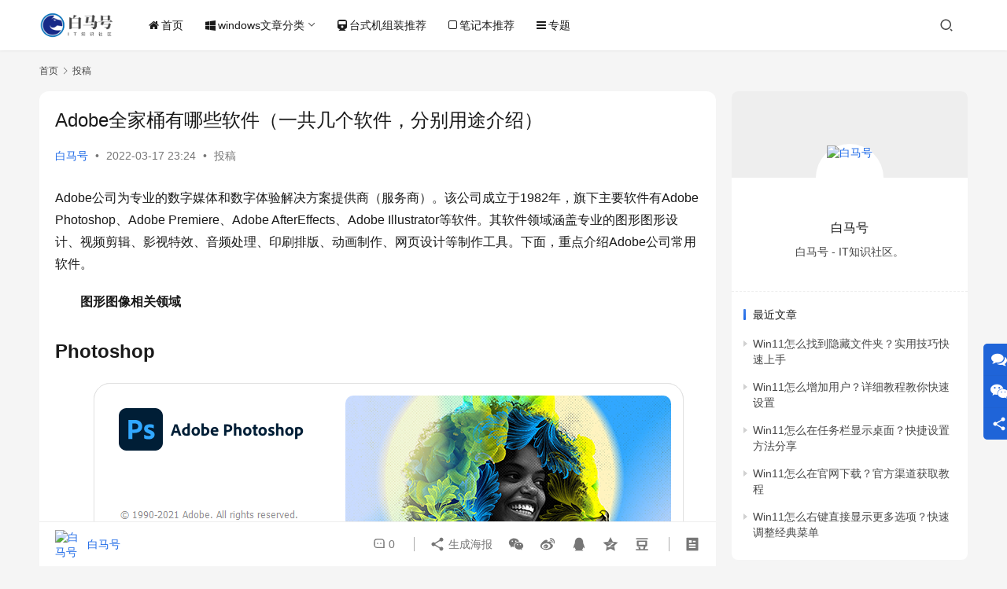

--- FILE ---
content_type: text/html; charset=UTF-8
request_url: https://www.bmhysw.com/article/8855.html
body_size: 15452
content:
<!DOCTYPE html>
<html lang="zh-Hans">
<head>
    <meta charset="UTF-8">
    <meta http-equiv="X-UA-Compatible" content="IE=edge,chrome=1">
    <meta name="renderer" content="webkit">
    <meta name="viewport" content="width=device-width,initial-scale=1,maximum-scale=5">
    <title>Adobe全家桶有哪些软件（一共几个软件，分别用途介绍）_白马号</title>
    <meta name="description" content="Adobe公司为专业的数字媒体和数字体验解决方案提供商（服务商）。该公司成立于1982年，旗下主要软件有Adobe Photoshop、Adobe Premiere、Adobe AfterEffects、Adobe Illustrator等软件。其软件领域涵盖专业的图形图形设计、视频剪辑、影视特效、音频处理、印刷排版、…">
<meta property="og:type" content="article">
<meta property="og:url" content="https://www.bmhysw.com/article/8855.html">
<meta property="og:site_name" content="白马号">
<meta property="og:title" content="Adobe全家桶有哪些软件（一共几个软件，分别用途介绍）">
<meta property="og:image" content="https://www.bmhysw.com/wp-content/uploads/2022/03/8cfee6e85a8c5d4659f75c1cc3fda888.jpg">
<meta property="og:description" content="Adobe公司为专业的数字媒体和数字体验解决方案提供商（服务商）。该公司成立于1982年，旗下主要软件有Adobe Photoshop、Adobe Premiere、Adobe AfterEffects、Adobe Illustrator等软件。其软件领域涵盖专业的图形图形设计、视频剪辑、影视特效、音频处理、印刷排版、…">
<link rel="canonical" href="https://www.bmhysw.com/article/8855.html">
<meta name="applicable-device" content="pc,mobile">
<meta http-equiv="Cache-Control" content="no-transform">
<link rel="shortcut icon" href="https://www.bmhysw.com/wp-content/uploads/2022/02/221.png">
<style id='wp-img-auto-sizes-contain-inline-css' type='text/css'>
img:is([sizes=auto i],[sizes^="auto," i]){contain-intrinsic-size:3000px 1500px}
/*# sourceURL=wp-img-auto-sizes-contain-inline-css */
</style>
<link rel='stylesheet' id='stylesheet-css' href='https://www.bmhysw.com/wp-content/themes/justnews/css/style.css?ver=6.19.4' type='text/css' media='all' />
<link rel='stylesheet' id='remixicon-css' href='https://www.bmhysw.com/wp-content/themes/justnews/themer/assets/css/remixicon.css?ver=4.2.0' type='text/css' media='all' />
<link rel='stylesheet' id='font-awesome-css' href='https://www.bmhysw.com/wp-content/themes/justnews/themer/assets/css/font-awesome.css?ver=6.19.4' type='text/css' media='all' />
<link rel='stylesheet' id='wp-block-library-css' href='https://www.bmhysw.com/wp-includes/css/dist/block-library/style.min.css?ver=6.9' type='text/css' media='all' />
<style id='global-styles-inline-css' type='text/css'>
:root{--wp--preset--aspect-ratio--square: 1;--wp--preset--aspect-ratio--4-3: 4/3;--wp--preset--aspect-ratio--3-4: 3/4;--wp--preset--aspect-ratio--3-2: 3/2;--wp--preset--aspect-ratio--2-3: 2/3;--wp--preset--aspect-ratio--16-9: 16/9;--wp--preset--aspect-ratio--9-16: 9/16;--wp--preset--color--black: #000000;--wp--preset--color--cyan-bluish-gray: #abb8c3;--wp--preset--color--white: #ffffff;--wp--preset--color--pale-pink: #f78da7;--wp--preset--color--vivid-red: #cf2e2e;--wp--preset--color--luminous-vivid-orange: #ff6900;--wp--preset--color--luminous-vivid-amber: #fcb900;--wp--preset--color--light-green-cyan: #7bdcb5;--wp--preset--color--vivid-green-cyan: #00d084;--wp--preset--color--pale-cyan-blue: #8ed1fc;--wp--preset--color--vivid-cyan-blue: #0693e3;--wp--preset--color--vivid-purple: #9b51e0;--wp--preset--gradient--vivid-cyan-blue-to-vivid-purple: linear-gradient(135deg,rgb(6,147,227) 0%,rgb(155,81,224) 100%);--wp--preset--gradient--light-green-cyan-to-vivid-green-cyan: linear-gradient(135deg,rgb(122,220,180) 0%,rgb(0,208,130) 100%);--wp--preset--gradient--luminous-vivid-amber-to-luminous-vivid-orange: linear-gradient(135deg,rgb(252,185,0) 0%,rgb(255,105,0) 100%);--wp--preset--gradient--luminous-vivid-orange-to-vivid-red: linear-gradient(135deg,rgb(255,105,0) 0%,rgb(207,46,46) 100%);--wp--preset--gradient--very-light-gray-to-cyan-bluish-gray: linear-gradient(135deg,rgb(238,238,238) 0%,rgb(169,184,195) 100%);--wp--preset--gradient--cool-to-warm-spectrum: linear-gradient(135deg,rgb(74,234,220) 0%,rgb(151,120,209) 20%,rgb(207,42,186) 40%,rgb(238,44,130) 60%,rgb(251,105,98) 80%,rgb(254,248,76) 100%);--wp--preset--gradient--blush-light-purple: linear-gradient(135deg,rgb(255,206,236) 0%,rgb(152,150,240) 100%);--wp--preset--gradient--blush-bordeaux: linear-gradient(135deg,rgb(254,205,165) 0%,rgb(254,45,45) 50%,rgb(107,0,62) 100%);--wp--preset--gradient--luminous-dusk: linear-gradient(135deg,rgb(255,203,112) 0%,rgb(199,81,192) 50%,rgb(65,88,208) 100%);--wp--preset--gradient--pale-ocean: linear-gradient(135deg,rgb(255,245,203) 0%,rgb(182,227,212) 50%,rgb(51,167,181) 100%);--wp--preset--gradient--electric-grass: linear-gradient(135deg,rgb(202,248,128) 0%,rgb(113,206,126) 100%);--wp--preset--gradient--midnight: linear-gradient(135deg,rgb(2,3,129) 0%,rgb(40,116,252) 100%);--wp--preset--font-size--small: 13px;--wp--preset--font-size--medium: 20px;--wp--preset--font-size--large: 36px;--wp--preset--font-size--x-large: 42px;--wp--preset--spacing--20: 0.44rem;--wp--preset--spacing--30: 0.67rem;--wp--preset--spacing--40: 1rem;--wp--preset--spacing--50: 1.5rem;--wp--preset--spacing--60: 2.25rem;--wp--preset--spacing--70: 3.38rem;--wp--preset--spacing--80: 5.06rem;--wp--preset--shadow--natural: 6px 6px 9px rgba(0, 0, 0, 0.2);--wp--preset--shadow--deep: 12px 12px 50px rgba(0, 0, 0, 0.4);--wp--preset--shadow--sharp: 6px 6px 0px rgba(0, 0, 0, 0.2);--wp--preset--shadow--outlined: 6px 6px 0px -3px rgb(255, 255, 255), 6px 6px rgb(0, 0, 0);--wp--preset--shadow--crisp: 6px 6px 0px rgb(0, 0, 0);}:where(.is-layout-flex){gap: 0.5em;}:where(.is-layout-grid){gap: 0.5em;}body .is-layout-flex{display: flex;}.is-layout-flex{flex-wrap: wrap;align-items: center;}.is-layout-flex > :is(*, div){margin: 0;}body .is-layout-grid{display: grid;}.is-layout-grid > :is(*, div){margin: 0;}:where(.wp-block-columns.is-layout-flex){gap: 2em;}:where(.wp-block-columns.is-layout-grid){gap: 2em;}:where(.wp-block-post-template.is-layout-flex){gap: 1.25em;}:where(.wp-block-post-template.is-layout-grid){gap: 1.25em;}.has-black-color{color: var(--wp--preset--color--black) !important;}.has-cyan-bluish-gray-color{color: var(--wp--preset--color--cyan-bluish-gray) !important;}.has-white-color{color: var(--wp--preset--color--white) !important;}.has-pale-pink-color{color: var(--wp--preset--color--pale-pink) !important;}.has-vivid-red-color{color: var(--wp--preset--color--vivid-red) !important;}.has-luminous-vivid-orange-color{color: var(--wp--preset--color--luminous-vivid-orange) !important;}.has-luminous-vivid-amber-color{color: var(--wp--preset--color--luminous-vivid-amber) !important;}.has-light-green-cyan-color{color: var(--wp--preset--color--light-green-cyan) !important;}.has-vivid-green-cyan-color{color: var(--wp--preset--color--vivid-green-cyan) !important;}.has-pale-cyan-blue-color{color: var(--wp--preset--color--pale-cyan-blue) !important;}.has-vivid-cyan-blue-color{color: var(--wp--preset--color--vivid-cyan-blue) !important;}.has-vivid-purple-color{color: var(--wp--preset--color--vivid-purple) !important;}.has-black-background-color{background-color: var(--wp--preset--color--black) !important;}.has-cyan-bluish-gray-background-color{background-color: var(--wp--preset--color--cyan-bluish-gray) !important;}.has-white-background-color{background-color: var(--wp--preset--color--white) !important;}.has-pale-pink-background-color{background-color: var(--wp--preset--color--pale-pink) !important;}.has-vivid-red-background-color{background-color: var(--wp--preset--color--vivid-red) !important;}.has-luminous-vivid-orange-background-color{background-color: var(--wp--preset--color--luminous-vivid-orange) !important;}.has-luminous-vivid-amber-background-color{background-color: var(--wp--preset--color--luminous-vivid-amber) !important;}.has-light-green-cyan-background-color{background-color: var(--wp--preset--color--light-green-cyan) !important;}.has-vivid-green-cyan-background-color{background-color: var(--wp--preset--color--vivid-green-cyan) !important;}.has-pale-cyan-blue-background-color{background-color: var(--wp--preset--color--pale-cyan-blue) !important;}.has-vivid-cyan-blue-background-color{background-color: var(--wp--preset--color--vivid-cyan-blue) !important;}.has-vivid-purple-background-color{background-color: var(--wp--preset--color--vivid-purple) !important;}.has-black-border-color{border-color: var(--wp--preset--color--black) !important;}.has-cyan-bluish-gray-border-color{border-color: var(--wp--preset--color--cyan-bluish-gray) !important;}.has-white-border-color{border-color: var(--wp--preset--color--white) !important;}.has-pale-pink-border-color{border-color: var(--wp--preset--color--pale-pink) !important;}.has-vivid-red-border-color{border-color: var(--wp--preset--color--vivid-red) !important;}.has-luminous-vivid-orange-border-color{border-color: var(--wp--preset--color--luminous-vivid-orange) !important;}.has-luminous-vivid-amber-border-color{border-color: var(--wp--preset--color--luminous-vivid-amber) !important;}.has-light-green-cyan-border-color{border-color: var(--wp--preset--color--light-green-cyan) !important;}.has-vivid-green-cyan-border-color{border-color: var(--wp--preset--color--vivid-green-cyan) !important;}.has-pale-cyan-blue-border-color{border-color: var(--wp--preset--color--pale-cyan-blue) !important;}.has-vivid-cyan-blue-border-color{border-color: var(--wp--preset--color--vivid-cyan-blue) !important;}.has-vivid-purple-border-color{border-color: var(--wp--preset--color--vivid-purple) !important;}.has-vivid-cyan-blue-to-vivid-purple-gradient-background{background: var(--wp--preset--gradient--vivid-cyan-blue-to-vivid-purple) !important;}.has-light-green-cyan-to-vivid-green-cyan-gradient-background{background: var(--wp--preset--gradient--light-green-cyan-to-vivid-green-cyan) !important;}.has-luminous-vivid-amber-to-luminous-vivid-orange-gradient-background{background: var(--wp--preset--gradient--luminous-vivid-amber-to-luminous-vivid-orange) !important;}.has-luminous-vivid-orange-to-vivid-red-gradient-background{background: var(--wp--preset--gradient--luminous-vivid-orange-to-vivid-red) !important;}.has-very-light-gray-to-cyan-bluish-gray-gradient-background{background: var(--wp--preset--gradient--very-light-gray-to-cyan-bluish-gray) !important;}.has-cool-to-warm-spectrum-gradient-background{background: var(--wp--preset--gradient--cool-to-warm-spectrum) !important;}.has-blush-light-purple-gradient-background{background: var(--wp--preset--gradient--blush-light-purple) !important;}.has-blush-bordeaux-gradient-background{background: var(--wp--preset--gradient--blush-bordeaux) !important;}.has-luminous-dusk-gradient-background{background: var(--wp--preset--gradient--luminous-dusk) !important;}.has-pale-ocean-gradient-background{background: var(--wp--preset--gradient--pale-ocean) !important;}.has-electric-grass-gradient-background{background: var(--wp--preset--gradient--electric-grass) !important;}.has-midnight-gradient-background{background: var(--wp--preset--gradient--midnight) !important;}.has-small-font-size{font-size: var(--wp--preset--font-size--small) !important;}.has-medium-font-size{font-size: var(--wp--preset--font-size--medium) !important;}.has-large-font-size{font-size: var(--wp--preset--font-size--large) !important;}.has-x-large-font-size{font-size: var(--wp--preset--font-size--x-large) !important;}
/*# sourceURL=global-styles-inline-css */
</style>

<style id='classic-theme-styles-inline-css' type='text/css'>
/*! This file is auto-generated */
.wp-block-button__link{color:#fff;background-color:#32373c;border-radius:9999px;box-shadow:none;text-decoration:none;padding:calc(.667em + 2px) calc(1.333em + 2px);font-size:1.125em}.wp-block-file__button{background:#32373c;color:#fff;text-decoration:none}
/*# sourceURL=/wp-includes/css/classic-themes.min.css */
</style>
<script type="text/javascript" src="https://www.bmhysw.com/wp-includes/js/jquery/jquery.min.js?ver=3.7.1" id="jquery-core-js"></script>
<script type="text/javascript" src="https://www.bmhysw.com/wp-includes/js/jquery/jquery-migrate.min.js?ver=3.4.1" id="jquery-migrate-js"></script>
<link rel="EditURI" type="application/rsd+xml" title="RSD" href="https://www.bmhysw.com/xmlrpc.php?rsd" />
<meta name="baidu-site-verification" content="code-VctiD3dQYA" />
<style>        :root{}
                            body>header.header{background-color: #fff;;}
                    body>header.header .logo img{height: 36px;}
                    @media (max-width: 767px){
            body>header.header .logo img{height: 34px;}
            }
                    body>header.header .nav{--menu-item-margin: 28px;}
        .entry .entry-video{  aspect-ratio: 860 / 484;}            .post-loop-default .item-img .item-img-inner:before,.wpcom-profile-main .profile-posts-list .item-img item-img-inner:before{padding-top: 62.5%!important;}
            .post-loop-image .item-img:before,.post-loop-card .item-inner:before{padding-top: 62.5%;}
                    @media screen and (-webkit-min-device-pixel-ratio: 0) {
            .post-loop .item-sticky .item-title a{-webkit-background-clip: text;-webkit-text-fill-color: transparent;}
            .post-loop .item-sticky .item-title a, .post-loop .item-sticky .item-title a .sticky-post,.post-loop-card .item-sticky .item-title .sticky-post{
            background-color: #3ca5f6;background-image:linear-gradient(90deg, #3ca5f6 0%, #a86af9 100%);            }
            }
        </style>
<link rel="icon" href="https://www.bmhysw.com/wp-content/uploads/2022/02/221-150x150.png" sizes="32x32" />
<link rel="icon" href="https://www.bmhysw.com/wp-content/uploads/2022/02/221.png" sizes="192x192" />
<link rel="apple-touch-icon" href="https://www.bmhysw.com/wp-content/uploads/2022/02/221.png" />
<meta name="msapplication-TileImage" content="https://www.bmhysw.com/wp-content/uploads/2022/02/221.png" />
    <!--[if lte IE 11]><script src="https://www.bmhysw.com/wp-content/themes/justnews/js/update.js"></script><![endif]-->
</head>
<body class="wp-singular post-template-default single single-post postid-8855 single-format-standard wp-theme-justnews lang-cn el-boxed header-fixed">
<header class="header">
    <div class="container">
        <div class="navbar-header">
            <button type="button" class="navbar-toggle collapsed" data-toggle="collapse" data-target=".navbar-collapse" aria-label="menu">
                <span class="icon-bar icon-bar-1"></span>
                <span class="icon-bar icon-bar-2"></span>
                <span class="icon-bar icon-bar-3"></span>
            </button>
                        <div class="logo">
                <a href="https://www.bmhysw.com/" rel="home">
                    <img src="https://www.bmhysw.com/wp-content/uploads/2022/02/uugai.com_1644560831684.png" alt="白马号">
                </a>
            </div>
        </div>
        <div class="collapse navbar-collapse">
            <nav class="primary-menu"><ul id="menu-justnews-menu" class="nav navbar-nav wpcom-adv-menu"><li class="menu-item menu-item-has-image"><a href="/"><i class="wpcom-icon fa fa-home menu-item-icon"></i>首页</a></li>
<li class="menu-item menu-item-style menu-item-style2 menu-item-has-image dropdown"><a href="#" class="dropdown-toggle"><i class="wpcom-icon fa fa-windows menu-item-icon"></i>windows文章分类</a>
<ul class="dropdown-menu menu-item-wrap menu-item-col-4">
	<li class="menu-item menu-item-has-image"><a href="https://www.bmhysw.com/article/category/windows"><img class="j-lazy menu-item-image" src="https://www.bmhysw.com/wp-content/themes/justnews/themer/assets/images/lazy.png" data-original="https://www.bmhysw.com/wp-content/uploads/2022/02/1-5.png" alt="玩转Windows">玩转Windows</a></li>
	<li class="menu-item menu-item-has-image"><a target="_blank" href="https://www.bmhysw.com/article/category/windows7"><img class="j-lazy menu-item-image" src="https://www.bmhysw.com/wp-content/themes/justnews/themer/assets/images/lazy.png" data-original="https://www.bmhysw.com/wp-content/uploads/2022/02/1-1.jpg" alt="windows7">windows7</a></li>
	<li class="menu-item menu-item-has-image"><a href="https://www.bmhysw.com/article/category/windows10"><img class="j-lazy menu-item-image" src="https://www.bmhysw.com/wp-content/themes/justnews/themer/assets/images/lazy.png" data-original="https://www.bmhysw.com/wp-content/uploads/2022/02/2-6.png" alt="windows10">windows10</a></li>
	<li class="menu-item menu-item-has-image"><a href="https://www.bmhysw.com/article/category/windows11"><img class="j-lazy menu-item-image" src="https://www.bmhysw.com/wp-content/themes/justnews/themer/assets/images/lazy.png" data-original="https://www.bmhysw.com/wp-content/uploads/2022/02/1-3.jpg" alt="windows11">windows11</a></li>
</ul>
</li>
<li class="menu-item menu-item-has-image"><a href="https://www.bmhysw.com/article/category/desktop"><i class="wpcom-icon fa fa-train menu-item-icon"></i>台式机组装推荐</a></li>
<li class="menu-item menu-item-has-image"><a href="https://www.bmhysw.com/article/category/notebook"><i class="wpcom-icon fa fa-square-o menu-item-icon"></i>笔记本推荐</a></li>
<li class="menu-item menu-item-has-image"><a href="https://www.bmhysw.com/special"><i class="wpcom-icon fa fa-bars menu-item-icon"></i>专题</a></li>
</ul></nav>            <div class="navbar-action">
                                <div class="navbar-search-icon j-navbar-search"><i class="wpcom-icon wi"><svg aria-hidden="true"><use xlink:href="#wi-search"></use></svg></i></div>
                                            </div>
            <form class="navbar-search" action="https://www.bmhysw.com" method="get" role="search">
                <div class="navbar-search-inner">
                    <i class="wpcom-icon wi navbar-search-close"><svg aria-hidden="true"><use xlink:href="#wi-close"></use></svg></i>                    <input type="text" name="s" class="navbar-search-input" autocomplete="off" maxlength="100" placeholder="输入关键词搜索..." value="">
                    <button class="navbar-search-btn" type="submit" aria-label="搜索"><i class="wpcom-icon wi"><svg aria-hidden="true"><use xlink:href="#wi-search"></use></svg></i></button>
                </div>
            </form>
        </div><!-- /.navbar-collapse -->
    </div><!-- /.container -->
</header>
<div id="wrap">    <div class="wrap container">
        <ol class="breadcrumb" vocab="https://schema.org/" typeof="BreadcrumbList"><li class="home" property="itemListElement" typeof="ListItem"><a href="https://www.bmhysw.com" property="item" typeof="WebPage"><span property="name" class="hide">白马号</span>首页</a><meta property="position" content="1"></li><li property="itemListElement" typeof="ListItem"><i class="wpcom-icon wi"><svg aria-hidden="true"><use xlink:href="#wi-arrow-right-3"></use></svg></i><a href="https://www.bmhysw.com/article/category/n" property="item" typeof="WebPage"><span property="name">投稿</span></a><meta property="position" content="2"></li></ol>        <main class="main">
                            <article id="post-8855" class="post-8855 post type-post status-publish format-standard has-post-thumbnail hentry category-n entry">
                    <div class="entry-main">
                                                                        <div class="entry-head">
                            <h1 class="entry-title">Adobe全家桶有哪些软件（一共几个软件，分别用途介绍）</h1>
                            <div class="entry-info">
                                                                    <span class="vcard">
                                        <a class="nickname url fn j-user-card" data-user="1" href="https://www.bmhysw.com/article/author/xl183718318">白马号</a>
                                    </span>
                                    <span class="dot">•</span>
                                                                <time class="entry-date published" datetime="2022-03-17T23:24:52+08:00" pubdate>
                                    2022-03-17 23:24                                </time>
                                <span class="dot">•</span>
                                <a href="https://www.bmhysw.com/article/category/n" rel="category tag">投稿</a>                                                            </div>
                        </div>
                        
                                                <div class="entry-content text-indent">
                            <article class="syl-article-base tt-article-content syl-page-article syl-device-pc">Adobe公司为专业的数字媒体和数字体验解决方案提供商（服务商）。该公司成立于1982年，旗下主要软件有Adobe Photoshop、Adobe Premiere、Adobe AfterEffects、Adobe Illustrator等软件。其软件领域涵盖专业的图形图形设计、视频剪辑、影视特效、音频处理、印刷排版、动画制作、网页设计等制作工具。下面，重点介绍Adobe公司常用软件。</p>
<p data-track="55"><strong>图形图像相关领域</strong></p>
<h1 class="pgc-h-arrow-right" data-track="56">Photoshop</h1>
<div class="pgc-img">
<p><noscript><img decoding="async" class="syl-page-img" src="https://www.bmhysw.com/wp-content/uploads/2022/03/60bec3de565850ea32cf3560b4d12ab0.jpg" alt="Adobe 2022 全家桶应用程序介绍，涵盖2D、3D及出版等领域" /></noscript><img decoding="async" class="syl-page-img j-lazy" src="https://www.bmhysw.com/wp-content/themes/justnews/themer/assets/images/lazy.png" data-original="https://www.bmhysw.com/wp-content/uploads/2022/03/60bec3de565850ea32cf3560b4d12ab0.jpg" alt="Adobe 2022 全家桶应用程序介绍，涵盖2D、3D及出版等领域" /></p>
<p class="pgc-img-caption"></div><p data-track="58">专业的图形图像处理软件。由最初的Display程序演变而来，Photoshop（下称PS）在图形图像创建、编辑、特效、合成、调色等功能上尤其突出，其应用领域包括平面设计、网页制作、后期调色、图像绘制、图像合成、版面设计等方向。</p>
<p data-track="59">目前，PS的最新版本为PS 2022。</p>
<h1 class="pgc-h-arrow-right" data-track="108">Illustrator</h1>
<div class="pgc-img">
<p><noscript><img decoding="async" class="syl-page-img" src="https://www.bmhysw.com/wp-content/uploads/2022/03/9f43a8801bbf11c8447ed6ce4c0471fd.jpg" alt="Adobe 2022 全家桶应用程序介绍，涵盖2D、3D及出版等领域" /></noscript><img decoding="async" class="syl-page-img j-lazy" src="https://www.bmhysw.com/wp-content/themes/justnews/themer/assets/images/lazy.png" data-original="https://www.bmhysw.com/wp-content/uploads/2022/03/9f43a8801bbf11c8447ed6ce4c0471fd.jpg" alt="Adobe 2022 全家桶应用程序介绍，涵盖2D、3D及出版等领域" /></p>
<p class="pgc-img-caption"></div><p data-track="120">专业的矢量图、插图（画）制作工具。利用Illustrator（下称AI）工具，可以自由快速的创建UI图形图标、包装图、Logo、画册、网站元素等。与PS不同，AI主要以矢量图创作为主。</p>
<p data-track="62">目前，AI的最新版本为 Illustrator 2022。</p>
<h1 class="pgc-h-arrow-right" data-track="109">Lightroom Classic</h1>
<div class="pgc-img">
<p><noscript><img decoding="async" class="syl-page-img" src="https://www.bmhysw.com/wp-content/uploads/2022/03/18d3fe066010b260d4c734e2e7ed931a.jpg" alt="Adobe 2022 全家桶应用程序介绍，涵盖2D、3D及出版等领域" /></noscript><img decoding="async" class="syl-page-img j-lazy" src="https://www.bmhysw.com/wp-content/themes/justnews/themer/assets/images/lazy.png" data-original="https://www.bmhysw.com/wp-content/uploads/2022/03/18d3fe066010b260d4c734e2e7ed931a.jpg" alt="Adobe 2022 全家桶应用程序介绍，涵盖2D、3D及出版等领域" /></p>
<p class="pgc-img-caption"></div><p data-track="121">Lightroom（下称Lr）系列产品（工具），主要用途为相片处理，可为摄影师、数字图像处理者提供相片编辑、调色、叠加效果等功能。同时，该软件具备相片管理（归整）功能，帮助您管理计算机上的数码照片。</p>
<p data-track="65">在摄影师、摄影爱好者、影楼工作者等同学的计算机里，大概率会装有此软件，本软件提供了大量的效果预设，可大幅提高相片处理效率。</p>
<p data-track="66"><strong>音视频处理相关工具</strong></p>
<h1 class="pgc-h-arrow-right" data-track="110">Premiere</h1>
<div class="pgc-img">
<p><noscript><img decoding="async" class="syl-page-img" src="https://www.bmhysw.com/wp-content/uploads/2022/03/04b8824f40f8199f784ef75a4a608fe2.jpg" alt="Adobe 2022 全家桶应用程序介绍，涵盖2D、3D及出版等领域" /></noscript><img decoding="async" class="syl-page-img j-lazy" src="https://www.bmhysw.com/wp-content/themes/justnews/themer/assets/images/lazy.png" data-original="https://www.bmhysw.com/wp-content/uploads/2022/03/04b8824f40f8199f784ef75a4a608fe2.jpg" alt="Adobe 2022 全家桶应用程序介绍，涵盖2D、3D及出版等领域" /></p>
<p class="pgc-img-caption"></div><p data-track="122">Premiere（下称Pr）为专业的视频编辑工具，利用Pr，你可以轻松的剪辑视频，生成字幕，简易调色，调整音频，合成及导出视频。自1991年发布至今，已有30余个年头。</p>
<p data-track="69">Pr在广播电影电视、自媒体、传媒公司或工作室、教育教学机构等领域或机构，有着广泛的应用空间，大量的人员在使用Pr从事相关荼。</p>
<h1 class="pgc-h-arrow-right" data-track="111">Audition</h1>
<div class="pgc-img">
<p><noscript><img decoding="async" class="syl-page-img" src="https://www.bmhysw.com/wp-content/uploads/2022/03/556ae1ccffb412e1c1b652087ba76d43.jpg" alt="Adobe 2022 全家桶应用程序介绍，涵盖2D、3D及出版等领域" /></noscript><img decoding="async" class="syl-page-img j-lazy" src="https://www.bmhysw.com/wp-content/themes/justnews/themer/assets/images/lazy.png" data-original="https://www.bmhysw.com/wp-content/uploads/2022/03/556ae1ccffb412e1c1b652087ba76d43.jpg" alt="Adobe 2022 全家桶应用程序介绍，涵盖2D、3D及出版等领域" /></p>
<p class="pgc-img-caption"></div><p data-track="123">Audition（下称AU），是一款专业的音频创作、录制、编辑、混合（音）与合成工具。利用AU，你可以轻松地为剪辑音频文件，导出你想要的音频格式；同时，AU支持音频降噪、音效叠架、多音轨混音、音频转换等功能。</p>
<p data-track="72">AU其应用领域包括有声书、播客、自媒体及影视传媒体公司、配音公司等。</p>
<h1 class="pgc-h-arrow-right" data-track="112">After Effects</h1>
<div class="pgc-img">
<p><noscript><img decoding="async" class="syl-page-img" src="https://www.bmhysw.com/wp-content/uploads/2022/03/636546e7c251e2233f35265a0bc4b8bb.jpg" alt="Adobe 2022 全家桶应用程序介绍，涵盖2D、3D及出版等领域" /></noscript><img decoding="async" class="syl-page-img j-lazy" src="https://www.bmhysw.com/wp-content/themes/justnews/themer/assets/images/lazy.png" data-original="https://www.bmhysw.com/wp-content/uploads/2022/03/636546e7c251e2233f35265a0bc4b8bb.jpg" alt="Adobe 2022 全家桶应用程序介绍，涵盖2D、3D及出版等领域" /></p>
<p class="pgc-img-caption"></div><p data-track="124">After Effects（下称AE）为专业的影视后期处理软件，利用AE，可以创作合成视频特效、调色、动态图形等，包括栏目片头、MG动画、电影电视特效（水火电破碎等）、文字特效、视频合成（抠图）等。其应用领域包括广播电影电视、数字媒体工作室、影视制作公司等。</p>
<p data-track="75">目前，AE最新版本为2022。</p>
<p data-track="76">许多电影电视公司，都使用AE来制作特效、PR来剪辑视频、AU来处理音频、PS来绘制图像。</p>
<p data-track="77"><strong>动画及印刷、排版设计相关工具</strong></p>
<h1 class="pgc-h-arrow-right" data-track="113">Animate与Character Animator</h1>
<div class="pgc-img">
<p><noscript><img decoding="async" class="syl-page-img" src="https://www.bmhysw.com/wp-content/uploads/2022/03/6eb66668104a7be1c52276d3b6056429.jpg" alt="Adobe 2022 全家桶应用程序介绍，涵盖2D、3D及出版等领域" /></noscript><img decoding="async" class="syl-page-img j-lazy" src="https://www.bmhysw.com/wp-content/themes/justnews/themer/assets/images/lazy.png" data-original="https://www.bmhysw.com/wp-content/uploads/2022/03/6eb66668104a7be1c52276d3b6056429.jpg" alt="Adobe 2022 全家桶应用程序介绍，涵盖2D、3D及出版等领域" /></p>
<p class="pgc-img-caption"></div><p data-track="125">下称Animate（An）和Character Animator（Ch）。两款工具有相似之处，因此在此合并介绍。</p>
<p data-track="80">An前身是Flash，但比Flash功能更为强大。目前的An，支持矢量动画制作、游戏制作、矢量图形绘制、网站动态元素等功能。</p>
<div class="pgc-img">
<p><noscript><img decoding="async" class="syl-page-img" src="https://www.bmhysw.com/wp-content/uploads/2022/03/2cc5b0b15e79de4195d1ac1f53dc5cef.jpg" alt="Adobe 2022 全家桶应用程序介绍，涵盖2D、3D及出版等领域" /></noscript><img decoding="async" class="syl-page-img j-lazy" src="https://www.bmhysw.com/wp-content/themes/justnews/themer/assets/images/lazy.png" data-original="https://www.bmhysw.com/wp-content/uploads/2022/03/2cc5b0b15e79de4195d1ac1f53dc5cef.jpg" alt="Adobe 2022 全家桶应用程序介绍，涵盖2D、3D及出版等领域" /></p>
<p class="pgc-img-caption"></div><p data-track="81">许多动画爱好者，可以利用An这个工具创作出自己的MV，个人简历，年终汇报总结动画。</p>
<p data-track="82">利用An创作的作品，可以导出发布到众多平台欣赏，包括网站、移动物联设计、电视等。</p>
<p data-track="83">Ch同为动画制作工具，可以使用你的表情、肢体动作让动画人物动起来（需借助工具）。如果说An是一部主要看剧情的动画，那么Ch制作的动画，则可以让你看清楚动画人物的表情及肢体动作。</p>
<h1 class="pgc-h-arrow-right" data-track="114">InDesign</h1>
<div class="pgc-img">
<p><noscript><img decoding="async" class="syl-page-img" src="https://www.bmhysw.com/wp-content/uploads/2022/03/4a623bb30c814e3491507ac1497796c6.jpg" alt="Adobe 2022 全家桶应用程序介绍，涵盖2D、3D及出版等领域" /></noscript><img decoding="async" class="syl-page-img j-lazy" src="https://www.bmhysw.com/wp-content/themes/justnews/themer/assets/images/lazy.png" data-original="https://www.bmhysw.com/wp-content/uploads/2022/03/4a623bb30c814e3491507ac1497796c6.jpg" alt="Adobe 2022 全家桶应用程序介绍，涵盖2D、3D及出版等领域" /></p>
<p class="pgc-img-caption"></div><p data-track="127">InDesign（下称Id）是专业的版面设计工具。十几年前，这款软件名叫PageMaker，可以用来对图书、报纸、画册等进行排版。目前，Id主要用于印刷和数字媒体出版版面设计。</p>
<p data-track="86">目前最新版本为2022。</p>
<h1 class="pgc-h-arrow-right" data-track="115">InCopy</h1>
<div class="pgc-img">
<p><noscript><img decoding="async" class="syl-page-img" src="https://www.bmhysw.com/wp-content/uploads/2022/03/97a2296fdc6f773227bb23ef1a6031dc.jpg" alt="Adobe 2022 全家桶应用程序介绍，涵盖2D、3D及出版等领域" /></noscript><img decoding="async" class="syl-page-img j-lazy" src="https://www.bmhysw.com/wp-content/themes/justnews/themer/assets/images/lazy.png" data-original="https://www.bmhysw.com/wp-content/uploads/2022/03/97a2296fdc6f773227bb23ef1a6031dc.jpg" alt="Adobe 2022 全家桶应用程序介绍，涵盖2D、3D及出版等领域" /></p>
<p class="pgc-img-caption"></div><p data-track="128">InCopy是一款版面设计工具。利用InCopy，可以让文案编辑人员，设计完成文本样式、更改版面、排版等工作。</p>
<p data-track="89">网页相关</p>
<h1 class="pgc-h-arrow-right" data-track="116">Dreamweaver</h1>
<div class="pgc-img">
<p><noscript><img decoding="async" class="syl-page-img" src="https://www.bmhysw.com/wp-content/uploads/2022/03/319e2648cf612eb69d1eaef414cb0ea4.jpg" alt="Adobe 2022 全家桶应用程序介绍，涵盖2D、3D及出版等领域" /></noscript><img decoding="async" class="syl-page-img j-lazy" src="https://www.bmhysw.com/wp-content/themes/justnews/themer/assets/images/lazy.png" data-original="https://www.bmhysw.com/wp-content/uploads/2022/03/319e2648cf612eb69d1eaef414cb0ea4.jpg" alt="Adobe 2022 全家桶应用程序介绍，涵盖2D、3D及出版等领域" /></p>
<p class="pgc-img-caption"></div><p data-track="129">网页设计工具，Dreamweaver（下称Dw）可以通过简单的智能编码引擎，轻松的创建、设计、编码和管理您的动态网站。DW内含大量的模板，可以快速地创建或者自定义模板，构建自己的网站。</p>
<h1 class="pgc-h-arrow-right" data-track="117">Adobe XD</h1>
<div class="pgc-img">
<p><noscript><img decoding="async" class="syl-page-img" src="https://www.bmhysw.com/wp-content/uploads/2022/03/b290e1fc1331d7641cd4f460e9bb8f5f.jpg" alt="Adobe 2022 全家桶应用程序介绍，涵盖2D、3D及出版等领域" /></noscript><img decoding="async" class="syl-page-img j-lazy" src="https://www.bmhysw.com/wp-content/themes/justnews/themer/assets/images/lazy.png" data-original="https://www.bmhysw.com/wp-content/uploads/2022/03/b290e1fc1331d7641cd4f460e9bb8f5f.jpg" alt="Adobe 2022 全家桶应用程序介绍，涵盖2D、3D及出版等领域" /></p>
<p class="pgc-img-caption"></div><p data-track="130">Adobe XD（下称Xd），主要用于网页设计、工具的原型设计、图形图像排版设计等。小编主要使用Xd来做原型设计，例如网站、APP、H5页面等线框图。目前，其应用领域包括页面设计、应用demo设计等。</p>
<p data-track="94"><strong>文档相关</strong></p>
<h1 class="pgc-h-arrow-right" data-track="118">Acrobat</h1>
<div class="pgc-img">
<p><noscript><img decoding="async" class="syl-page-img" src="https://www.bmhysw.com/wp-content/uploads/2022/03/33a254120a2705f718f740c6d3bac116.jpg" alt="Adobe 2022 全家桶应用程序介绍，涵盖2D、3D及出版等领域" /></noscript><img decoding="async" class="syl-page-img j-lazy" src="https://www.bmhysw.com/wp-content/themes/justnews/themer/assets/images/lazy.png" data-original="https://www.bmhysw.com/wp-content/uploads/2022/03/33a254120a2705f718f740c6d3bac116.jpg" alt="Adobe 2022 全家桶应用程序介绍，涵盖2D、3D及出版等领域" /></p>
<p class="pgc-img-caption"></div><p data-track="131">Acrobat 是一款专业的PDF文档创作工具，利用Acrobat ，可以快速地创建、编辑和管理您的PDF文档。</p>
<p data-track="97"><strong>3D纹理创作相关</strong></p>
<h1 class="pgc-h-arrow-right" data-track="119">ADOBE SUBSTANCE 3D工具集</h1>
<p data-track="99">这一套3D创作套件工具集，从功能上包括模型、贴图、渲染全过程。此系列软件包括四个专业级别的创意软件和一个3D资产库。</p>
<div class="pgc-img">
<p><noscript><img decoding="async" class="syl-page-img" src="https://www.bmhysw.com/wp-content/uploads/2022/03/6e404a7df0a00163c42f7c2c2cb947f9.jpg" alt="Adobe 2022 全家桶应用程序介绍，涵盖2D、3D及出版等领域" /></noscript><img decoding="async" class="syl-page-img j-lazy" src="https://www.bmhysw.com/wp-content/themes/justnews/themer/assets/images/lazy.png" data-original="https://www.bmhysw.com/wp-content/uploads/2022/03/6e404a7df0a00163c42f7c2c2cb947f9.jpg" alt="Adobe 2022 全家桶应用程序介绍，涵盖2D、3D及出版等领域" /></p>
<p class="pgc-img-caption"></div><p data-track="100">4个软件分别是：</p>
<ul>
<li data-track="101">Substance 3D Stager</li>
<li data-track="102">Substance 3D Painter</li>
<li data-track="103">Substance 3D Sampler</li>
<li data-track="104">Substance 3D Designer</li>
</ul>
<p data-track="105">Substance 3D Modeler（此软件为测试版）。</p>
<p data-track="106">其中，Substance 3D 资产库包含由世界一流 3D 艺术家创作的上万个参数化智能 3D 材质、 2000 余个常 3D 模型以及百种灯光设置，满足不同行业用户需求，轻松调整参数，实现创意无界。</p>
<div class="pgc-img">
<p><noscript><img decoding="async" class="syl-page-img" src="https://www.bmhysw.com/wp-content/uploads/2022/03/8cfee6e85a8c5d4659f75c1cc3fda888.jpg" alt="Adobe 2022 全家桶应用程序介绍，涵盖2D、3D及出版等领域" /></noscript><img decoding="async" class="syl-page-img j-lazy" src="https://www.bmhysw.com/wp-content/themes/justnews/themer/assets/images/lazy.png" data-original="https://www.bmhysw.com/wp-content/uploads/2022/03/8cfee6e85a8c5d4659f75c1cc3fda888.jpg" alt="Adobe 2022 全家桶应用程序介绍，涵盖2D、3D及出版等领域" /></p>
<p class="pgc-img-caption"></div><p data-track="107">以上包括现有主要的Adobe软件应用介绍。</p>
</article>
                                                        <div class="entry-copyright"><p>声明：所有白马号原创内容，未经允许禁止任何网站及个人转载、采集等一切非法引用。本站已启用原创保护，有法律保护作用，否则白马号保留一切追究的权利。发布者：白马号，转转请注明出处：<span>https://www.bmhysw.com/article/8855.html</span></p></div>                        </div>

                        <div class="entry-tag"></div>
                        <div class="entry-action">
                            <div class="btn-zan" data-id="8855"><i class="wpcom-icon wi"><svg aria-hidden="true"><use xlink:href="#wi-thumb-up-fill"></use></svg></i> 赞 <span class="entry-action-num">(0)</span></div>
                                                            <div class="btn-dashang">
                                    <i class="wpcom-icon wi"><svg aria-hidden="true"><use xlink:href="#wi-cny-circle-fill"></use></svg></i> 打赏                                    <span class="dashang-img dashang-img2">
                                                                                    <span>
                                                <img src="https://www.bmhysw.com/wp-content/uploads/2022/02/2022021107292019.jpg" alt="微信扫一扫"/>
                                                    微信扫一扫                                            </span>
                                                                                                                            <span>
                                                <img src="https://www.bmhysw.com/wp-content/uploads/2022/02/2022021107305395.jpg" alt="支付宝扫一扫"/>
                                                    支付宝扫一扫                                            </span>
                                                                            </span>
                                </div>
                                                    </div>

                        <div class="entry-bar">
                            <div class="entry-bar-inner">
                                                                    <div class="entry-bar-author">
                                                                                <a data-user="1" target="_blank" href="https://www.bmhysw.com/article/author/xl183718318" class="avatar j-user-card">
                                            <img alt='白马号' src='https://g.izt6.com/avatar/806e0791396978658259e9f49e90a8ecdbb9ad5ee1f4a5791f37ffd1775c0f41?s=60&#038;d=mm&#038;r=g' srcset='https://g.izt6.com/avatar/806e0791396978658259e9f49e90a8ecdbb9ad5ee1f4a5791f37ffd1775c0f41?s=120&#038;d=mm&#038;r=g 2x' class='avatar avatar-60 photo' height='60' width='60' decoding='async'/><span class="author-name">白马号</span>                                        </a>
                                    </div>
                                                                <div class="entry-bar-info">
                                    <div class="info-item meta">
                                                                                <a class="meta-item" href="#comments"><i class="wpcom-icon wi"><svg aria-hidden="true"><use xlink:href="#wi-comment"></use></svg></i> <span class="data">0</span></a>                                                                            </div>
                                    <div class="info-item share">
                                        <a class="meta-item mobile j-mobile-share" href="javascript:;" data-id="8855" data-qrcode="https://www.bmhysw.com/article/8855.html"><i class="wpcom-icon wi"><svg aria-hidden="true"><use xlink:href="#wi-share"></use></svg></i> 生成海报</a>
                                                                                    <a class="meta-item wechat" data-share="wechat" target="_blank" rel="nofollow" href="#">
                                                <i class="wpcom-icon wi"><svg aria-hidden="true"><use xlink:href="#wi-wechat"></use></svg></i>                                            </a>
                                                                                    <a class="meta-item weibo" data-share="weibo" target="_blank" rel="nofollow" href="#">
                                                <i class="wpcom-icon wi"><svg aria-hidden="true"><use xlink:href="#wi-weibo"></use></svg></i>                                            </a>
                                                                                    <a class="meta-item qq" data-share="qq" target="_blank" rel="nofollow" href="#">
                                                <i class="wpcom-icon wi"><svg aria-hidden="true"><use xlink:href="#wi-qq"></use></svg></i>                                            </a>
                                                                                    <a class="meta-item qzone" data-share="qzone" target="_blank" rel="nofollow" href="#">
                                                <i class="wpcom-icon wi"><svg aria-hidden="true"><use xlink:href="#wi-qzone"></use></svg></i>                                            </a>
                                                                                    <a class="meta-item douban" data-share="douban" target="_blank" rel="nofollow" href="#">
                                                <i class="wpcom-icon wi"><svg aria-hidden="true"><use xlink:href="#wi-douban"></use></svg></i>                                            </a>
                                                                            </div>
                                    <div class="info-item act">
                                        <a href="javascript:;" id="j-reading"><i class="wpcom-icon wi"><svg aria-hidden="true"><use xlink:href="#wi-article"></use></svg></i></a>
                                    </div>
                                </div>
                            </div>
                        </div>
                    </div>
                                                                                                        <div class="entry-related-posts">
                            <h3 class="entry-related-title">相关推荐</h3><ul class="entry-related cols-3 post-loop post-loop-default"><li class="item">
        <div class="item-img">
        <a class="item-img-inner" href="https://www.bmhysw.com/article/40957.html" title="如何进行宽带连接？操作指南和步骤解析" target="_blank" rel="bookmark">
            <img class="j-lazy" src="https://www.bmhysw.com/wp-content/themes/justnews/themer/assets/images/lazy.png" data-original="https://www.bmhysw.com/wp-content/uploads/2022/02/2022021106394952.jpg" width="480" height="300" alt="如何进行宽带连接？操作指南和步骤解析">        </a>
                <a class="item-category" href="https://www.bmhysw.com/article/category/n" target="_blank">投稿</a>
            </div>
        <div class="item-content">
                <h3 class="item-title">
            <a href="https://www.bmhysw.com/article/40957.html" target="_blank" rel="bookmark">
                                 如何进行宽带连接？操作指南和步骤解析            </a>
        </h3>
        <div class="item-excerpt">
            <p>如何进行宽带连接？操作指南和步骤解析 步骤一：确认网络环境 步骤二：连接宽带设备 步骤三：设置网络连接 步骤四：测试网络连接 步骤一：确认网络环境 在进行宽带连接前，需要确认以下几点： 是否已经申请了宽带服务 是否已经安装好了宽带设备 是否已经有了宽带账号和密码 确认以上几点后，就可以开始进行宽带连接了。 步骤二：连接宽带设备 在确认网络环境后，需要将宽带设…</p>
        </div>
        <div class="item-meta">
                                    <span class="item-meta-li date">2023-06-10</span>
            <div class="item-meta-right">
                <a class="item-meta-li comments" href="https://www.bmhysw.com/article/40957.html#comments" target="_blank" title="评论数"><i class="wpcom-icon wi"><svg aria-hidden="true"><use xlink:href="#wi-comment"></use></svg></i>0</a><span class="item-meta-li stars" title="收藏数"><i class="wpcom-icon wi"><svg aria-hidden="true"><use xlink:href="#wi-star"></use></svg></i>0</span><span class="item-meta-li likes" title="点赞数"><i class="wpcom-icon wi"><svg aria-hidden="true"><use xlink:href="#wi-thumb-up"></use></svg></i>0</span>            </div>
        </div>
    </div>
</li>
<li class="item">
        <div class="item-img">
        <a class="item-img-inner" href="https://www.bmhysw.com/article/42174.html" title="Ipv4有网络ipv6无网络访问权限怎么解决？" target="_blank" rel="bookmark">
            <img class="j-lazy" src="https://www.bmhysw.com/wp-content/themes/justnews/themer/assets/images/lazy.png" data-original="https://www.bmhysw.com/wp-content/uploads/2022/02/2022021106394952.jpg" width="480" height="300" alt="Ipv4有网络ipv6无网络访问权限怎么解决？">        </a>
                <a class="item-category" href="https://www.bmhysw.com/article/category/n" target="_blank">投稿</a>
            </div>
        <div class="item-content">
                <h3 class="item-title">
            <a href="https://www.bmhysw.com/article/42174.html" target="_blank" rel="bookmark">
                                 Ipv4有网络ipv6无网络访问权限怎么解决？            </a>
        </h3>
        <div class="item-excerpt">
            <p>Ipv4有网络ipv6无网络访问权限怎么解决？ 问题出现的原因 解决方案 总结 问题出现的原因 在如今的互联网环境中，IPv4和IPv6是两种不同的IP地址格式。IPv4是早期使用的IP地址格式，而IPv6则是最新的IP地址格式。虽然IPv6具有更好的性能和扩展性，但在许多地方，IPv4仍然被广泛使用。 当一个网络只支持IPv4而不支持IPv6时，如果您使用…</p>
        </div>
        <div class="item-meta">
                                    <span class="item-meta-li date">2023-06-25</span>
            <div class="item-meta-right">
                <a class="item-meta-li comments" href="https://www.bmhysw.com/article/42174.html#comments" target="_blank" title="评论数"><i class="wpcom-icon wi"><svg aria-hidden="true"><use xlink:href="#wi-comment"></use></svg></i>0</a><span class="item-meta-li stars" title="收藏数"><i class="wpcom-icon wi"><svg aria-hidden="true"><use xlink:href="#wi-star"></use></svg></i>0</span><span class="item-meta-li likes" title="点赞数"><i class="wpcom-icon wi"><svg aria-hidden="true"><use xlink:href="#wi-thumb-up"></use></svg></i>0</span>            </div>
        </div>
    </div>
</li>
<li class="item">
        <div class="item-img">
        <a class="item-img-inner" href="https://www.bmhysw.com/article/42705.html" title="MacOS磁盘分区出错怎么办？MacOS磁盘未能分区的解决办法" target="_blank" rel="bookmark">
            <img class="j-lazy" src="https://www.bmhysw.com/wp-content/themes/justnews/themer/assets/images/lazy.png" data-original="https://www.bmhysw.com/wp-content/uploads/2022/02/2022021106394952.jpg" width="480" height="300" alt="MacOS磁盘分区出错怎么办？MacOS磁盘未能分区的解决办法">        </a>
                <a class="item-category" href="https://www.bmhysw.com/article/category/n" target="_blank">投稿</a>
            </div>
        <div class="item-content">
                <h3 class="item-title">
            <a href="https://www.bmhysw.com/article/42705.html" target="_blank" rel="bookmark">
                                 MacOS磁盘分区出错怎么办？MacOS磁盘未能分区的解决办法            </a>
        </h3>
        <div class="item-excerpt">
            <p>如何解决MacOS磁盘分区出错的问题？ 出错原因 解决方案 总结 出错原因 在MacOS上进行磁盘分区时，有时会遇到分区出错的情况。这可能是因为磁盘上的某些文件正在被使用，或者磁盘已经损坏。此外，如果您曾经使用过Windows系统，也可能会遇到此类问题，因为Windows和MacOS对磁盘格式的支持不同。 解决方案 以下是解决MacOS磁盘分区出错的一些方法…</p>
        </div>
        <div class="item-meta">
                                    <span class="item-meta-li date">2023-06-30</span>
            <div class="item-meta-right">
                <a class="item-meta-li comments" href="https://www.bmhysw.com/article/42705.html#comments" target="_blank" title="评论数"><i class="wpcom-icon wi"><svg aria-hidden="true"><use xlink:href="#wi-comment"></use></svg></i>0</a><span class="item-meta-li stars" title="收藏数"><i class="wpcom-icon wi"><svg aria-hidden="true"><use xlink:href="#wi-star"></use></svg></i>0</span><span class="item-meta-li likes" title="点赞数"><i class="wpcom-icon wi"><svg aria-hidden="true"><use xlink:href="#wi-thumb-up"></use></svg></i>0</span>            </div>
        </div>
    </div>
</li>
<li class="item">
        <div class="item-img">
        <a class="item-img-inner" href="https://www.bmhysw.com/article/42416.html" title="Linux常用操作有哪些？" target="_blank" rel="bookmark">
            <img class="j-lazy" src="https://www.bmhysw.com/wp-content/themes/justnews/themer/assets/images/lazy.png" data-original="https://www.bmhysw.com/wp-content/uploads/2022/02/2022021106394952.jpg" width="480" height="300" alt="Linux常用操作有哪些？">        </a>
                <a class="item-category" href="https://www.bmhysw.com/article/category/n" target="_blank">投稿</a>
            </div>
        <div class="item-content">
                <h3 class="item-title">
            <a href="https://www.bmhysw.com/article/42416.html" target="_blank" rel="bookmark">
                                 Linux常用操作有哪些？            </a>
        </h3>
        <div class="item-excerpt">
            <p>Linux常用操作有哪些？ 登录Linux系统 文件操作 进程管理 网络配置 登录Linux系统 在终端中输入用户名和密码登录系统。 命令：ssh username@ip_address 文件操作 查看文件内容 命令：cat filename 创建文件夹 命令：mkdir foldername 删除文件 命令：rm filename 复制文件 命令：cp s…</p>
        </div>
        <div class="item-meta">
                                    <span class="item-meta-li date">2023-06-28</span>
            <div class="item-meta-right">
                <a class="item-meta-li comments" href="https://www.bmhysw.com/article/42416.html#comments" target="_blank" title="评论数"><i class="wpcom-icon wi"><svg aria-hidden="true"><use xlink:href="#wi-comment"></use></svg></i>0</a><span class="item-meta-li stars" title="收藏数"><i class="wpcom-icon wi"><svg aria-hidden="true"><use xlink:href="#wi-star"></use></svg></i>0</span><span class="item-meta-li likes" title="点赞数"><i class="wpcom-icon wi"><svg aria-hidden="true"><use xlink:href="#wi-thumb-up"></use></svg></i>0</span>            </div>
        </div>
    </div>
</li>
<li class="item">
        <div class="item-img">
        <a class="item-img-inner" href="https://www.bmhysw.com/article/8029.html" title="苹果ipadair5什么时候上市的（苹果ipadAir5多少钱）" target="_blank" rel="bookmark">
            <img width="480" height="300" src="https://www.bmhysw.com/wp-content/themes/justnews/themer/assets/images/lazy.png" class="attachment-default size-default wp-post-image j-lazy" alt="苹果ipadair5什么时候上市的（苹果ipadAir5多少钱）" decoding="async" fetchpriority="high" data-original="https://www.bmhysw.com/wp-content/uploads/2022/03/6c324de934e62deb03916550f0d9a287-480x300.jpg" />        </a>
                <a class="item-category" href="https://www.bmhysw.com/article/category/n" target="_blank">投稿</a>
            </div>
        <div class="item-content">
                <h3 class="item-title">
            <a href="https://www.bmhysw.com/article/8029.html" target="_blank" rel="bookmark">
                                 苹果ipadair5什么时候上市的（苹果ipadAir5多少钱）            </a>
        </h3>
        <div class="item-excerpt">
            <p>3 月 11 日消息，在本周的苹果春季新品发布会上，新一代 iPad Air 5 正式亮相，将于今日 21:00 开启预售，3 月 18 日（星期五）正式发售。 无线局域网 64GB 版 4399 元； 无线局域网 256GB 版 5499 元； 无线局域网 + 蜂窝网络 64GB 版 5499 元； 无线局域网 + 蜂窝网络 256GB 版 6599 元。…</p>
        </div>
        <div class="item-meta">
                                    <span class="item-meta-li date">2022-03-15</span>
            <div class="item-meta-right">
                <a class="item-meta-li comments" href="https://www.bmhysw.com/article/8029.html#comments" target="_blank" title="评论数"><i class="wpcom-icon wi"><svg aria-hidden="true"><use xlink:href="#wi-comment"></use></svg></i>0</a><span class="item-meta-li stars" title="收藏数"><i class="wpcom-icon wi"><svg aria-hidden="true"><use xlink:href="#wi-star"></use></svg></i>0</span><span class="item-meta-li likes" title="点赞数"><i class="wpcom-icon wi"><svg aria-hidden="true"><use xlink:href="#wi-thumb-up"></use></svg></i>0</span>            </div>
        </div>
    </div>
</li>
</ul>                        </div>
                                    </article>
                    </main>
            <aside class="sidebar">
        <div class="widget widget_profile">                <div class="cover_photo"></div>
                        <div class="avatar-wrap">
                <a target="_blank" href="https://www.bmhysw.com/article/author/xl183718318" class="avatar-link"><img alt='白马号' src='https://g.izt6.com/avatar/806e0791396978658259e9f49e90a8ecdbb9ad5ee1f4a5791f37ffd1775c0f41?s=120&#038;d=mm&#038;r=g' srcset='https://g.izt6.com/avatar/806e0791396978658259e9f49e90a8ecdbb9ad5ee1f4a5791f37ffd1775c0f41?s=240&#038;d=mm&#038;r=g 2x' class='avatar avatar-120 photo' height='120' width='120' decoding='async'/></a></div>
            <div class="profile-info">
                <a target="_blank" href="https://www.bmhysw.com/article/author/xl183718318" class="profile-name"><span class="author-name">白马号</span></a>
                <p class="author-description">白马号 - IT知识社区。</p>
                            </div>
                        <div class="profile-posts">
                <h3 class="widget-title"><span>最近文章</span></h3>
                <ul>                    <li><a href="https://www.bmhysw.com/article/51471.html" title="Win11怎么找到隐藏文件夹？实用技巧快速上手">Win11怎么找到隐藏文件夹？实用技巧快速上手</a></li>
                                    <li><a href="https://www.bmhysw.com/article/51468.html" title="Win11怎么增加用户？详细教程教你快速设置">Win11怎么增加用户？详细教程教你快速设置</a></li>
                                    <li><a href="https://www.bmhysw.com/article/51465.html" title="Win11怎么在任务栏显示桌面？快捷设置方法分享">Win11怎么在任务栏显示桌面？快捷设置方法分享</a></li>
                                    <li><a href="https://www.bmhysw.com/article/51462.html" title="Win11怎么在官网下载？官方渠道获取教程">Win11怎么在官网下载？官方渠道获取教程</a></li>
                                    <li><a href="https://www.bmhysw.com/article/51460.html" title="Win11怎么右键直接显示更多选项？快速调整经典菜单">Win11怎么右键直接显示更多选项？快速调整经典菜单</a></li>
                </ul>            </div>
                        </div><div class="widget widget_post_thumb"><h3 class="widget-title"><span>热门浏览文章</span></h3><p style="color:#999;font-size: 12px;text-align: center;padding: 10px 0;margin:0;">暂无内容</p></div><div class="widget widget_comments"><h3 class="widget-title"><span>最新评论</span></h3><p style="color:#999;font-size: 12px;text-align: center;padding: 10px 0;margin:0;">暂无评论</p></div>    </aside>
    </div>
</div>
<footer class="footer">
    <div class="container">
        <div class="footer-col-wrap footer-with-logo-icon">
                        <div class="footer-col footer-col-logo">
                <img src="https://www.bmhysw.com/wp-content/uploads/2022/02/2022021107070324.png" alt="白马号">
            </div>
                        <div class="footer-col footer-col-copy">
                <ul class="footer-nav hidden-xs"><li id="menu-item-4143" class="menu-item menu-item-object-post menu-item-4143"><a href="https://www.bmhysw.com/article/4141.html">免责声明</a></li>
<li id="menu-item-4144" class="menu-item menu-item-object-post menu-item-4144"><a href="https://www.bmhysw.com/article/4139.html">举报投诉</a></li>
<li id="menu-item-4145" class="menu-item menu-item-object-post menu-item-4145"><a href="https://www.bmhysw.com/article/4137.html">版权申明</a></li>
<li id="menu-item-4148" class="menu-item menu-item-object-post menu-item-4148"><a href="https://www.bmhysw.com/article/4146.html">投稿须知</a></li>
<li id="menu-item-152" class="menu-item menu-item-152"><a rel="nofollow" href="https://www.bmhysw.com/contact">联系我们</a></li>
</ul>                <div class="copyright">
                    <p>Copyright © 2022 bmhysw 版权所有 <span class="mr50"><a href="https://beian.miit.gov.cn/" target="_blank" rel="nofollow noopener">桂ICP备2021006630号-6</a></span> Powered by</p>
<div class="notranslate" style="all: initial;"></div>
                </div>
            </div>
                        <div class="footer-col footer-col-sns">
                <div class="footer-sns">
                                                <a class="sns-wx" href="javascript:;" aria-label="icon">
                                <i class="wpcom-icon fa fa-apple sns-icon"></i>                                <span style="background-image:url('https://www.bmhysw.com/wp-content/uploads/2022/02/2022021107351254.jpg');"></span>                            </a>
                                                    <a class="sns-wx" href="javascript:;" aria-label="icon">
                                <i class="wpcom-icon fa fa-android sns-icon"></i>                                <span style="background-image:url('https://www.bmhysw.com/wp-content/uploads/2022/02/2022021107351254.jpg');"></span>                            </a>
                                                    <a class="sns-wx" href="javascript:;" aria-label="icon">
                                <i class="wpcom-icon fa fa-weixin sns-icon"></i>                                <span style="background-image:url('https://www.bmhysw.com/wp-content/uploads/2022/02/2022021107351254.jpg');"></span>                            </a>
                                                    <a href="http://weibo.com/iztme" target="_blank" rel="nofollow" aria-label="icon">
                                <i class="wpcom-icon fa fa-weibo sns-icon"></i>                                                            </a>
                                        </div>
            </div>
                    </div>
    </div>
</footer>
            <div class="action action-style-0 action-color-1 action-pos-1" style="bottom:120px;">
                                                <div class="action-item">
                                    <i class="wpcom-icon fa fa-comments action-item-icon"></i>                                                                        <div class="action-item-inner action-item-type-2">
                                        <h3 style="text-align: center;">联系我们</h3>
<h5 style="text-align: center;"><span style="color: #2d6ded; font-size: 24px; line-height: 2;"><strong>QQ:183718318</strong></span></h5>
<p>在线咨询：<a class="btn btn-primary btn-xs" href="http://wpa.qq.com/msgrd?uin=183718318" target="_blank" rel="noopener noreferrer"><i class="wpcom-icon fa fa-qq"></i> QQ交谈</a></p>
<p>邮件：183718318@qq.com</p>
<p>工作时间：周一至周五，9:30-18:30，节假日休息</p>
                                    </div>
                                </div>
                                                                                    <div class="action-item">
                                    <i class="wpcom-icon fa fa-wechat action-item-icon"></i>                                                                        <div class="action-item-inner action-item-type-1">
                                        <img class="action-item-img" src="https://www.bmhysw.com/wp-content/uploads/2022/02/2022021107351254.jpg" alt="关注微信">                                    </div>
                                </div>
                                                                                        <div class="action-item j-share">
                        <i class="wpcom-icon wi action-item-icon"><svg aria-hidden="true"><use xlink:href="#wi-share"></use></svg></i>                                            </div>
                                    <div class="action-item gotop j-top">
                        <i class="wpcom-icon wi action-item-icon"><svg aria-hidden="true"><use xlink:href="#wi-arrow-up-2"></use></svg></i>                                            </div>
                            </div>
        <script type="speculationrules">
{"prefetch":[{"source":"document","where":{"and":[{"href_matches":"/*"},{"not":{"href_matches":["/wp-*.php","/wp-admin/*","/wp-content/uploads/*","/wp-content/*","/wp-content/plugins/*","/wp-content/themes/justnews/*","/*\\?(.+)"]}},{"not":{"selector_matches":"a[rel~=\"nofollow\"]"}},{"not":{"selector_matches":".no-prefetch, .no-prefetch a"}}]},"eagerness":"conservative"}]}
</script>
<script type="text/javascript" src="https://www.bmhysw.com/wp-content/plugins/syntaxhighlighter/syntaxhighlighter3/scripts/shCore.js?ver=3.0.9b" id="syntaxhighlighter-core-js"></script>
<script type="text/javascript" src="https://www.bmhysw.com/wp-content/plugins/syntaxhighlighter/syntaxhighlighter3/scripts/shBrushAS3.js?ver=3.0.9b" id="syntaxhighlighter-brush-as3-js"></script>
<script type="text/javascript" src="https://www.bmhysw.com/wp-content/plugins/syntaxhighlighter/syntaxhighlighter3/scripts/shBrushArduino.js?ver=3.0.9b" id="syntaxhighlighter-brush-arduino-js"></script>
<script type="text/javascript" src="https://www.bmhysw.com/wp-content/plugins/syntaxhighlighter/syntaxhighlighter3/scripts/shBrushBash.js?ver=3.0.9b" id="syntaxhighlighter-brush-bash-js"></script>
<script type="text/javascript" src="https://www.bmhysw.com/wp-content/plugins/syntaxhighlighter/syntaxhighlighter3/scripts/shBrushColdFusion.js?ver=3.0.9b" id="syntaxhighlighter-brush-coldfusion-js"></script>
<script type="text/javascript" src="https://www.bmhysw.com/wp-content/plugins/syntaxhighlighter/third-party-brushes/shBrushClojure.js?ver=20090602" id="syntaxhighlighter-brush-clojure-js"></script>
<script type="text/javascript" src="https://www.bmhysw.com/wp-content/plugins/syntaxhighlighter/syntaxhighlighter3/scripts/shBrushCpp.js?ver=3.0.9b" id="syntaxhighlighter-brush-cpp-js"></script>
<script type="text/javascript" src="https://www.bmhysw.com/wp-content/plugins/syntaxhighlighter/syntaxhighlighter3/scripts/shBrushCSharp.js?ver=3.0.9b" id="syntaxhighlighter-brush-csharp-js"></script>
<script type="text/javascript" src="https://www.bmhysw.com/wp-content/plugins/syntaxhighlighter/syntaxhighlighter3/scripts/shBrushCss.js?ver=3.0.9b" id="syntaxhighlighter-brush-css-js"></script>
<script type="text/javascript" src="https://www.bmhysw.com/wp-content/plugins/syntaxhighlighter/syntaxhighlighter3/scripts/shBrushDelphi.js?ver=3.0.9b" id="syntaxhighlighter-brush-delphi-js"></script>
<script type="text/javascript" src="https://www.bmhysw.com/wp-content/plugins/syntaxhighlighter/syntaxhighlighter3/scripts/shBrushDiff.js?ver=3.0.9b" id="syntaxhighlighter-brush-diff-js"></script>
<script type="text/javascript" src="https://www.bmhysw.com/wp-content/plugins/syntaxhighlighter/syntaxhighlighter3/scripts/shBrushErlang.js?ver=3.0.9b" id="syntaxhighlighter-brush-erlang-js"></script>
<script type="text/javascript" src="https://www.bmhysw.com/wp-content/plugins/syntaxhighlighter/third-party-brushes/shBrushFSharp.js?ver=20091003" id="syntaxhighlighter-brush-fsharp-js"></script>
<script type="text/javascript" src="https://www.bmhysw.com/wp-content/plugins/syntaxhighlighter/syntaxhighlighter3/scripts/shBrushGo.js?ver=3.0.9b" id="syntaxhighlighter-brush-go-js"></script>
<script type="text/javascript" src="https://www.bmhysw.com/wp-content/plugins/syntaxhighlighter/syntaxhighlighter3/scripts/shBrushGroovy.js?ver=3.0.9b" id="syntaxhighlighter-brush-groovy-js"></script>
<script type="text/javascript" src="https://www.bmhysw.com/wp-content/plugins/syntaxhighlighter/syntaxhighlighter3/scripts/shBrushHaskell.js?ver=3.0.9b" id="syntaxhighlighter-brush-haskell-js"></script>
<script type="text/javascript" src="https://www.bmhysw.com/wp-content/plugins/syntaxhighlighter/syntaxhighlighter3/scripts/shBrushJava.js?ver=3.0.9b" id="syntaxhighlighter-brush-java-js"></script>
<script type="text/javascript" src="https://www.bmhysw.com/wp-content/plugins/syntaxhighlighter/syntaxhighlighter3/scripts/shBrushJavaFX.js?ver=3.0.9b" id="syntaxhighlighter-brush-javafx-js"></script>
<script type="text/javascript" src="https://www.bmhysw.com/wp-content/plugins/syntaxhighlighter/syntaxhighlighter3/scripts/shBrushJScript.js?ver=3.0.9b" id="syntaxhighlighter-brush-jscript-js"></script>
<script type="text/javascript" src="https://www.bmhysw.com/wp-content/plugins/syntaxhighlighter/third-party-brushes/shBrushLatex.js?ver=20090613" id="syntaxhighlighter-brush-latex-js"></script>
<script type="text/javascript" src="https://www.bmhysw.com/wp-content/plugins/syntaxhighlighter/third-party-brushes/shBrushMatlabKey.js?ver=20091209" id="syntaxhighlighter-brush-matlabkey-js"></script>
<script type="text/javascript" src="https://www.bmhysw.com/wp-content/plugins/syntaxhighlighter/third-party-brushes/shBrushObjC.js?ver=20091207" id="syntaxhighlighter-brush-objc-js"></script>
<script type="text/javascript" src="https://www.bmhysw.com/wp-content/plugins/syntaxhighlighter/syntaxhighlighter3/scripts/shBrushPerl.js?ver=3.0.9b" id="syntaxhighlighter-brush-perl-js"></script>
<script type="text/javascript" src="https://www.bmhysw.com/wp-content/plugins/syntaxhighlighter/syntaxhighlighter3/scripts/shBrushPhp.js?ver=3.0.9b" id="syntaxhighlighter-brush-php-js"></script>
<script type="text/javascript" src="https://www.bmhysw.com/wp-content/plugins/syntaxhighlighter/syntaxhighlighter3/scripts/shBrushPlain.js?ver=3.0.9b" id="syntaxhighlighter-brush-plain-js"></script>
<script type="text/javascript" src="https://www.bmhysw.com/wp-content/plugins/syntaxhighlighter/syntaxhighlighter3/scripts/shBrushPowerShell.js?ver=3.0.9b" id="syntaxhighlighter-brush-powershell-js"></script>
<script type="text/javascript" src="https://www.bmhysw.com/wp-content/plugins/syntaxhighlighter/syntaxhighlighter3/scripts/shBrushPython.js?ver=3.0.9b" id="syntaxhighlighter-brush-python-js"></script>
<script type="text/javascript" src="https://www.bmhysw.com/wp-content/plugins/syntaxhighlighter/third-party-brushes/shBrushR.js?ver=20100919" id="syntaxhighlighter-brush-r-js"></script>
<script type="text/javascript" src="https://www.bmhysw.com/wp-content/plugins/syntaxhighlighter/syntaxhighlighter3/scripts/shBrushRuby.js?ver=3.0.9b" id="syntaxhighlighter-brush-ruby-js"></script>
<script type="text/javascript" src="https://www.bmhysw.com/wp-content/plugins/syntaxhighlighter/syntaxhighlighter3/scripts/shBrushScala.js?ver=3.0.9b" id="syntaxhighlighter-brush-scala-js"></script>
<script type="text/javascript" src="https://www.bmhysw.com/wp-content/plugins/syntaxhighlighter/syntaxhighlighter3/scripts/shBrushSql.js?ver=3.0.9b" id="syntaxhighlighter-brush-sql-js"></script>
<script type="text/javascript" src="https://www.bmhysw.com/wp-content/plugins/syntaxhighlighter/syntaxhighlighter3/scripts/shBrushSwift.js?ver=3.0.9b" id="syntaxhighlighter-brush-swift-js"></script>
<script type="text/javascript" src="https://www.bmhysw.com/wp-content/plugins/syntaxhighlighter/syntaxhighlighter3/scripts/shBrushVb.js?ver=3.0.9b" id="syntaxhighlighter-brush-vb-js"></script>
<script type="text/javascript" src="https://www.bmhysw.com/wp-content/plugins/syntaxhighlighter/syntaxhighlighter3/scripts/shBrushXml.js?ver=3.0.9b" id="syntaxhighlighter-brush-xml-js"></script>
<script type="text/javascript" src="https://www.bmhysw.com/wp-content/plugins/syntaxhighlighter/syntaxhighlighter3/scripts/shBrushYaml.js?ver=3.0.9b" id="syntaxhighlighter-brush-yaml-js"></script>
<script type='text/javascript'>
	(function(){
		var corecss = document.createElement('link');
		var themecss = document.createElement('link');
		var corecssurl = "https://www.bmhysw.com/wp-content/plugins/syntaxhighlighter/syntaxhighlighter3/styles/shCore.css?ver=3.0.9b";
		if ( corecss.setAttribute ) {
				corecss.setAttribute( "rel", "stylesheet" );
				corecss.setAttribute( "type", "text/css" );
				corecss.setAttribute( "href", corecssurl );
		} else {
				corecss.rel = "stylesheet";
				corecss.href = corecssurl;
		}
		document.head.appendChild( corecss );
		var themecssurl = "https://www.bmhysw.com/wp-content/plugins/syntaxhighlighter/syntaxhighlighter3/styles/shThemeEclipse.css?ver=3.0.9b";
		if ( themecss.setAttribute ) {
				themecss.setAttribute( "rel", "stylesheet" );
				themecss.setAttribute( "type", "text/css" );
				themecss.setAttribute( "href", themecssurl );
		} else {
				themecss.rel = "stylesheet";
				themecss.href = themecssurl;
		}
		document.head.appendChild( themecss );
	})();
	SyntaxHighlighter.config.strings.expandSource = '+ expand source';
	SyntaxHighlighter.config.strings.help = '?';
	SyntaxHighlighter.config.strings.alert = 'SyntaxHighlighter\n\n';
	SyntaxHighlighter.config.strings.noBrush = 'Can\'t find brush for: ';
	SyntaxHighlighter.config.strings.brushNotHtmlScript = 'Brush wasn\'t configured for html-script option: ';
	SyntaxHighlighter.defaults['light'] = true;
	SyntaxHighlighter.defaults['pad-line-numbers'] = false;
	SyntaxHighlighter.defaults['toolbar'] = false;
	SyntaxHighlighter.all();

	// Infinite scroll support
	if ( typeof( jQuery ) !== 'undefined' ) {
		jQuery( function( $ ) {
			$( document.body ).on( 'post-load', function() {
				SyntaxHighlighter.highlight();
			} );
		} );
	}
</script>
<script type="text/javascript" id="main-js-extra">
/* <![CDATA[ */
var _wpcom_js = {"webp":"","ajaxurl":"https://www.bmhysw.com/wp-admin/admin-ajax.php","theme_url":"https://www.bmhysw.com/wp-content/themes/justnews","slide_speed":"5000","is_admin":"0","lang":"zh_CN","js_lang":{"share_to":"\u5206\u4eab\u5230:","copy_done":"\u590d\u5236\u6210\u529f\uff01","copy_fail":"\u6d4f\u89c8\u5668\u6682\u4e0d\u652f\u6301\u62f7\u8d1d\u529f\u80fd","confirm":"\u786e\u5b9a","qrcode":"\u4e8c\u7ef4\u7801","page_loaded":"\u5df2\u7ecf\u5230\u5e95\u4e86","no_content":"\u6682\u65e0\u5185\u5bb9","load_failed":"\u52a0\u8f7d\u5931\u8d25\uff0c\u8bf7\u7a0d\u540e\u518d\u8bd5\uff01","expand_more":"\u9605\u8bfb\u5269\u4f59 %s"},"share":"1","lightbox":"1","post_id":"8855","poster":{"notice":"\u8bf7\u300c\u70b9\u51fb\u4e0b\u8f7d\u300d\u6216\u300c\u957f\u6309\u4fdd\u5b58\u56fe\u7247\u300d\u540e\u5206\u4eab\u7ed9\u66f4\u591a\u597d\u53cb","generating":"\u6b63\u5728\u751f\u6210\u6d77\u62a5\u56fe\u7247...","failed":"\u6d77\u62a5\u56fe\u7247\u751f\u6210\u5931\u8d25"},"video_height":"484","fixed_sidebar":"1","dark_style":"0","font_url":"//fonts.googleapis.com/css2?family=Noto+Sans+SC:wght@400;500&display=swap"};
//# sourceURL=main-js-extra
/* ]]> */
</script>
<script type="text/javascript" src="https://www.bmhysw.com/wp-content/themes/justnews/js/main.js?ver=6.19.4" id="main-js"></script>
<script type="text/javascript" src="https://www.bmhysw.com/wp-content/themes/justnews/themer/assets/js/icons-2.8.8.js?ver=6.19.4" id="wpcom-icons-js"></script>
<script type="text/javascript" src="https://www.bmhysw.com/wp-content/themes/justnews/js/wp-embed.js?ver=6.19.4" id="wp-embed-js"></script>
<script>
    (function () {
        var bp = document.createElement('script');
        var curProtocol = window.location.protocol.split(':')[0];
        if (curProtocol === 'https') {
            bp.src = 'https://zz.bdstatic.com/linksubmit/push.js';
        }
        else {
            bp.src = 'http://push.zhanzhang.baidu.com/push.js';
        }
        var s = document.getElementsByTagName("script")[0];
        s.parentNode.insertBefore(bp, s);
    })();
</script>
<script>
var _hmt = _hmt || [];
(function() {
  var hm = document.createElement("script");
  hm.src = "https://hm.baidu.com/hm.js?bc04600602e4b77a5de0a3997978cde4";
  var s = document.getElementsByTagName("script")[0]; 
  s.parentNode.insertBefore(hm, s);
})();
</script>
    <script type="application/ld+json">
        {
            "@context": "https://schema.org",
            "@type": "Article",
            "@id": "https://www.bmhysw.com/article/8855.html",
            "url": "https://www.bmhysw.com/article/8855.html",
            "headline": "Adobe全家桶有哪些软件（一共几个软件，分别用途介绍）",
             "image": ["https://www.bmhysw.com/wp-content/uploads/2022/03/60bec3de565850ea32cf3560b4d12ab0.jpg","https://www.bmhysw.com/wp-content/uploads/2022/03/9f43a8801bbf11c8447ed6ce4c0471fd.jpg","https://www.bmhysw.com/wp-content/uploads/2022/03/18d3fe066010b260d4c734e2e7ed931a.jpg"],
             "description": "Adobe公司为专业的数字媒体和数字体验解决方案提供商（服务商）。该公司成立于1982年，旗下主要软件有Adobe Photoshop、Adobe Premiere、Adobe AfterEffects、Adobe Illustrator等软件。其软件领域涵盖专业的图形图形设计、视频剪辑、影视特效、音频处理、印刷排版、…",
            "datePublished": "2022-03-17T23:24:52+08:00",
            "dateModified": "2022-03-17T23:24:52+08:00",
            "author": {"@type":"Person","name":"白马号","url":"https://www.bmhysw.com/article/author/xl183718318"}        }
    </script>
</body>
</html>
<!-- Dynamic page generated in 0.477 seconds. -->
<!-- Cached page generated by WP-Super-Cache on 2026-01-17 16:58:49 -->

<!-- Super Cache dynamic page detected but late init not set. See the readme.txt for further details. -->
<!-- Dynamic Super Cache -->
<!-- Compression = gzip -->